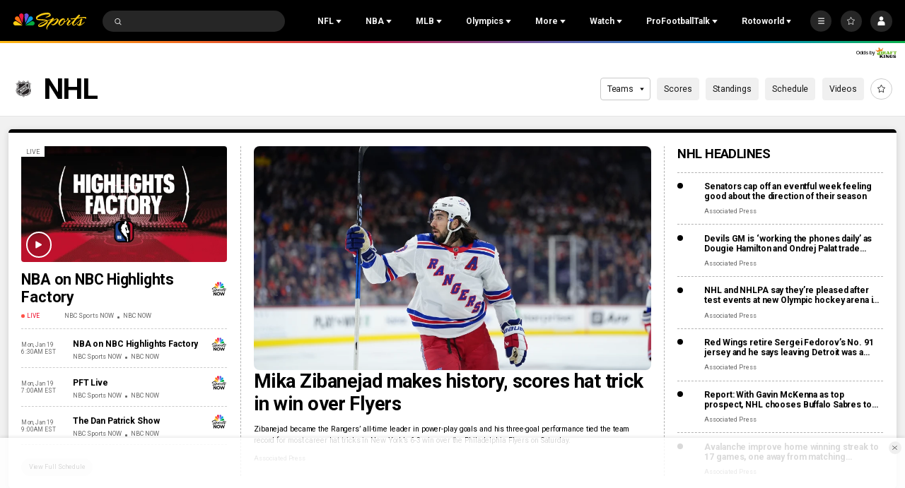

--- FILE ---
content_type: text/plain; charset=utf-8
request_url: https://widgets.media.sportradar.com/NBCUniversal/licensing
body_size: 10804
content:
U2FsdGVkX1/fhSudXBWUoF6dDMX+StWfAWQAr7rJynbLEIWiX1pZFRcJl8ugRacNczXfjhxZ4LEidHUIGaj29CBmMMnGr6vyVME+c2SWWL/n5E3v0ojrmFlaaSPvZDm+OivDPvHrRaLakxfPN8RTRh7l2kHsUFXILmYfdDW7gi8n9NDT4PfpPHuxVfkxB5ybSXz1lzq5XsTlBS0+J0MS/T+HWVGxe0R/Mesgv+bCYLdfNHTi/fZOQeRsa18psWbdJXIiu6pzDwIh/Vsa7veBO1aXbPmA/i1qlMWJ6r/s4IeVVveNB+xatpbdhLhsqB69gX9bcChhqxXPoqO6qdbYdpkn4ZV9d5kvoaT4WVzprmy19jptLf/spledjqCAq+bykVhqmhwyXTI6Xp25T/gdESWSzJ7eqUNAhYpCLgfa83eMkJgOiB5sJAMzbh/NW2aFVkJhOZ1iM2fqn1W8Y5m6mM/aDKln/86iXBq29u0am9W+ECWtYDpFGIy+11Hij0ZICvexzJNi33K1WZdP9viVPoEuyyDMZfZfkoHkelSaPIo+Z/gio0jRvbXqY8faJIybaE8YZOfYixJSfCZt0f8Q46clH+6R38Hl/wYVOC65sOg5l+0MZ1tWDDB/A34ww1CIbEjWryBwN0rbFEe06TiZzHxp45G2prpW5anncYqgXQc8hm7DNbXc+V1jzavfjfj2oOQU8Y86u8JAkiuHr4BXGwkyo8vnhm6A9Z8JuZj1WgukrIwTknjWNeM/[base64]/J8MlT1mX3gQ66jrb+iAps6FI1vrMED/v4Gxbk91lCqXznK6xx2SoOXXTH2L4xwGUHjzhQrxE/KNf98qLhwglaFpnSzdxCC3rHxsjOeEk0ohRdtfMoQp6FTR8hitdBzpAJdUINlMGUmn5mZWCc9MzlXPPko6j5hA29IPIw4p7Bzq6nggWzwNHNaFzhBgBfSlRvcaKHI1JQ83vhZ0oJa6d4+FGncxRqAZE4/MuqiMw9dpvVBJdLv6CDsX9c4akwGAe0qC61a7ri+EDpi/9ESash3XQ2vPWutjOONuHeMTXrlD2KYxa/vtEK7Wmf4sLg0WbsMDwRH8wrwzj1vBw0MjLMYsUpfCT1CfeDjYrXEXL/0UplUrATClz6Zbazg3vNlWP3urKEoXvZHVSlRtrM4guqEo499mgx+YhKw/mJis/y320XigZOaEhuVc1YmMnAwnExlUuSIP87V3j8e/r74Tw1IiTZpFJd9O3ApCkeb57hVdGdk77qWu0/kXy/ngqOnLnjhwV9+gTlz0InlwrVLW2xq3yxXUBIX7J21xzzIG84t4xAK5v0FO5iD9hXOwMxMTDgNSDQjTshEcABQMYcMfuFIgCqIFSCB8oYzNpvlCNzBdE1amUjxBC+DlAugQkDoh2tma3eGJAhSWAiseqoQHwn/qg72m0CRd4Pi1zya2RnVQZV6xWVMTm4pc9s9sbjHcIMwtzPXXzRVDAFrjpkd6lQxM10u8zKzkU2USLTZLvrr48eExmbEuW64eA3razNfovq4uFJ72Z2+LoBJmiubsFOCpFvbEbRngKoaRJtCQjqRiRtRaZBc7y3dggv/pIOscICK852eP+/8U4h4k7xPnLtAOli32yAPX60QvhSmetyA0sJJvkCVQHheeo9tUm+4FWfHTLxxpCyeysAbVeO61PxrJm8UVbmGWhrv1cM5ZJN+R1sj8K28cLiZBub1E5NIev1uWxHrk4YZ9KXppseY2/g56v05clF+l1J1gfb4YVH7GvZ7op9Sp/[base64]/Bv/llPgB7MxNgU0C2btzxQdRew88rx4VsgnIXkuHdJ0Y4+jCpgL92rl6NclpNIei/KJAyMht5Qh2ZeoKV+E6mHEEd0BTSde1JRmCzub4/[base64]/QQ5IPHPa24MtJn6wuDAOG+Wvar4DqRovqerKWpq5hcey1z3t9X/v5/kJiHCaWV1RZXw6Sxn88HMHeW+2702FuhkaGvSUPxrN+xaanQJZbczPKfuxjePt8ulsSbntc0IEF3YdRaOYsFwOEnB5kLDIKxeUNaomFHyUGqEIBT0WA2vgvpvdlOfOYhD4ZBKM6pkzsl700Lu79QFtWsolJjN2WTg/rU272GCn1byKni2gXkBbG1EUJ+HmEdpbBAivDLhCSa7fppt7/wV1naTpR9C+AnvDoWeGReUQ+sQmxksaRXqLZjEIlstLanXoRdGLkuKHjF/pu9ra2UiK/JuhAq8mZg41yc2UUYVoj/5kT6S9qbBPQkJHaAqN2KdgepKhfZMC9/06cm4hZ+khSCv0QRcAj/4ukoL4rgItf+K9r/Hfqmzy0w3pR/nlyzwuTfgm3RAhB1yeLufxN8Ufsgi/LzDbsTyv+yk8RWCE3Zpl92U7HvEgyrAFdz+8m0paZb0ey8w1g5BII4wnVjD6ICcbl1J5UBiMEFIQ9TF3/5J3sNB+DBB1PZ2VdSiYlB7h3353ngCnat4B4p1mik8u09LktA/jjzhaNlNGhGtBBGhMptolssQRNoGoNkCk9M1+Gg1gvBBZmrTdNud1nBxQptLdzg6hz82u/rUyjeZ6rpiJzhmYxK+5o6TheTfkRow8LxEHlLdOCFL+gdehGoSGcohZI5/z1y9+XrRzT/awq1BMRuSVnfF+rdoalYD3P2n9MLYTwwBlO1R3o5qQDCZc1DgNxHyn1NLAw6PLzGQRouinnWXmXgChYrf60+cCgVUxFE2oMQQIbKBIdpO907H/eyhI/v2anFruWRhrzSve9Wyi1Pn94LYMp5UdSeRqjixkEDNNTzKK3M57I0fZyde+ereli+QyBs44WNDN7mU0B8O62tVNFcJh0cGGpQDws39WGuZ61/f7eXEXyaLEe0NZaqrwa3Z3DHZR7/xHoEpptajI40+m6Z59yaLtW8ZKQLaFbKYwFBSkZAEfxT/RBLvOmZFMfu9+1QcFEcMrAAbtw9VP/[base64]/OsThwe6HalyydL+d6U1ZbyT1LdrKNlwmftmhxZLRvhdQU9w3yuxfRak2iE48PF3b47bEFwjFDLJnaxsholbbE78pcYaKfu85InH91MbQwgurQ2SRGpyH5+ahRXeHewEGY11fzp4SmRxrpqkM8uKy/[base64]/dBJvjP4DsuKOymzHxOgdVfIRxQdnAiHxirEOFupnH0pJ40G3CZEmRRgmZL3bJ/wjTbKg94H6oKI5VM5gf4XXcT6Vc7rqOmWuwRhT0iW4baTEASh++IIWjan6R6Jvk6w7tfnndKAz1zxctAdIS1efOdZe2Yu02zAvvh/Lbfly6Cs1E/daFPnnIeoIth3r0NcG9JSx6/y6bC5hPziVmiczSdRhof7qEf3UGJ+Po2EIwlp/vBvCpSAD2L4rWi6+hybTSqfwl1FvFbSmewDvN0WxbBKcnkQqX0KlRKgRBjP8Bdks4mBi2tesejlToCVT2/+tiJ3l3eYXTvXCYJPMK1kiQu8TrFWQykmeEQ457gPzz/jvfiMCMn2MXrhSZVfuy/cWu4HAVGYc8korpLKK0SbhIpKLlsUTTO0YW672cyDtiFTps1tFDNMxWEdSrRqYW1LpkIJ4spp/2rXPYerBgtjL0mZUSiMIQnWEa+n349KCh/Lty8TT6cnUb4k8F65xGow+Lmsbc4P8MXb+8Nxdyt6eyFlG5SP6wvmyFvzA9K1IqD1tmHhJr7lbTS7QbRtjcEKP42uRdAa4/35hYF2FxlcZFHL2epYoDmuQP3zspNeYV/5dSxbfOdcAXExdK/eZENSgT/e6kV6swYPHOg2bi0atXfH8SSbEvuPeXfnFrfmvAqQ753Si6iBLj96FOsc7Umqd/v/DbNIYJ1Sg3nQTwfXvXR6muo6k9ILEYmZcYy+HWe7zsmu9LY4X/D+4goI3bwcrDOpv1pv7RweZ7xmO+FIC3RCEWxmYOeOsEvKo8cp/+KBlXOX8ehzuAJrPVWdabiDLeraqLWP7MBX8ehHV0jxdSk/qRz0evtnVO0SIM1Kamrenqk7uEAQATLcAH2ED0MHicZ5HVTJGJF2abpxjkQUQ5B/Vm7cF03bPJJ3LJzUDkVT5mmLmzU8KmENg/jkt4HIQNvruc1VvOliPaLeXvf2wJILN60LAG4F+OIm59ORsUYpU/VAbfzOu/Vo0I8EiY9O5KLfFAk1/e7JSBzjCwrpLvz+s0V5AO3LkBCF2bNh2rTCVJczBCtS2qRrnuoaDQnlA+/x3O4uyImZyg0fznXsi8WO9VRP/eDvPCLyky9pq73z0w2vSfCh1IE5JPZ0Nu/rXoFlhaZRDMjIFBUgweoBjrXine8l879oKVmjafxPpp9rlO/B1oKVhFSQA34+8cXeC3PjrU8ndtjbZCpiw0qqPwRGQOibDa4Fjs8obaexT7UlLctNBQ/kPjSCT/[base64]/N+CmhVokBMRzvvMegTI9KR2T2L44Bs2YTk7G3DLimIr8GmxMhX0g7XusDVKCm38/Y30MEwTMAjYaAhNxcgOVr9U8X7HTsLh+CfGOsSty+30vlNfuzwfzURcJkyEohVSoWqIwmBY8nu8POTjtludG24XFd7BwfoXL53oKdWsmIiiYHH+uQ1Gi17+yJ2GM6P+mJ604ny4jMId/lfHqc2UNErlTt7+7/92+cDYbOEGRLxd1GoY2R+koPCH6JfgPFhDkAONQJqRL6wZiTY6+oFzpd694cOpp8K815bX6CKIWxlMwKvX+JaHMJ3NlBSz7GARRlPZcVRM7eSqm4HRb3mR2MbcYh9ec7xvaVdusLrj3HkawqOH5E7fQZQIQcZL/JiTnDEVDHDTM+ibC3nQGo1ktMsgdhACPt4eCFuKbE7orjFS+j9MvOPl0sox2XjIyt29xXX1U0evZOynn3OovHAlafz1Dgyco+QiiWX4z+eUQWjZHe4goSWr3P4zwjjq68/OF7YEPOSEsYpnrIR8Dt3i8xSaRUZAS+SsQ4sDAbdH/GS+OT4dgrZihmwDIB+YoypwiGmJuskcJtb8NVn3Rhw4Otg7fiCVobnASiYT7LmiWFvvr6WTxcqPYb1Y9sQGe/PErAX4QFtF8vik8S8hpEZNtNaPnlaSgXymUTGq8cH0HXGxy+zhApYREmAtzCpq/BVN1KCZL8zWffaOFXw5+NA4z4l+KhExqWi2pAp/ItLTru1uEJInh/XSDktrhkAnccWtq19rFnFPcXJxsoEIFS2vo4q+juxT/ZXiBcsDJVV7jJf8PTfV9mF43Gzcf1TQAbN7MNTtSAWJZ1eEGJMFqTljxaQsAEx8EaEWLIjZNbRIedmf96VoAdxKKMlzuP0/r5TZAhVmNNC5dJhReRXyK14DRROk7f/UDQ2HOTOoeow3xsLHvjOsQ150VXCduNnB+jxNaEAZijVmNlXIzzk7tUKv9VO0yOiiOvtOTK106u+bEs1hOUzU7vUao4nLEDX4pI4jhzWwNzLocSOhvyybMLG/fYcpGVGIozsWmFyGH7kB0lNGaLrGKs2Cnj+PmwsJzUC1hDvDMn7vvyjy0jxO+pDBCO3Y0rGxAdim5iR+s0dHaN5wPIkzmkQCDeoA4wXj5bPRqpCSCcv7RFaVCHtxEpq0DoSRtjrOVGIw2IHDAVts6eADaoKV47J3J6HTAAifD/6UpBsabEiFFxJRHQdZyfS6Qz9wnIDeA18vR9OKPJSx2eXH5VL+95b4ftGRwyXisU+CPV9quKlBaE0OizQ7SHSqlBYUJ3jOa4d+g9rT9A7ehJ6bUZC7/[base64]/2yQnLIjevTS4SwV3/bjqh0vpP0PY17d199WUIiWyVTzkFqF78ouAa1f0ADENMe2Jzf+as3e5JfExAA/nkfjvy5B3WKwsS0NN1YGQfrXSWnZ+DK2y/44NPiw8sggIsYfbuz+rcOVrAO1ox+AIn0jZdXUuszLvq5dIk7SGpFa861OVCKqQk8tfbIrvlslmAe8/+AjFAZDdNgzUWGuwlY4iFsPRSP61aA6u+1yPvtTnDZkGk9MBObUYkrS2G/x9JkTiV9gLSOuHukyGgnRPlOKq+OR0e5bYn+/dBYYBVbHK0X9PQQbAINjSpWjR9w3bjTQwtkbP03pucQzIUR1/bZY3i95JJWwav/urOvrSDvpMSxeIeXBxwPs1SwgNPSKXOxTdEnXEOOIKMzIbcyzXuaT50DNn+S1Inb3jAWBVw38UpLIOUFEkJCYzGAENTlYE4IIe3h1DZju9Dv0teVC0xAnkJa/4VSY/1xBtMdtAHAWaEkno7EWREOx/LnMaNbYdy2/iy3kHVWIBL1PFCLHLcAEx5ns28+X1WH6jEvRZJweDc38Z7xmXatAQI88LxNsmS9Tjml9/zhpf5D9ROE8BGD1vi1Tl7/ta+V7ICYtRsPJnbqA6mKWZB3LJ3yST5wzrnLpZD4S+apLVWHXVngO6aBWSTQIMehkuN3IHUJsozKdp+iLRQIIou0O5rqoXlWozgjrGV8g8ty8VPn0bgzk02HcxjkWCCfuUApxASy4ElhEyj6F9kMqXGWpKUR5NIR8Bk+mRq6/DF7a/7peSOo1gThQsLjC8q2sdZqPBRRfMQ+UfsA7veE0Q+kfn4RWjR2KEw4Trsiz/h9Da5/2Ymju9aVWfiVjxIqiG/z3vP1iVtj0AmnhJ7uooZdhkfvFyA/v/TAckMStAdePXm2qeplRMl3KCEyjnNSUhKjqE+HoqRwnycK+XKuBg6OXXDH3sOVM/NgLWugk4H8c76G0qCTL6b20/gTthKPaS+IJh3yukZFNuafOZ28MnXDUl5GgxOy3qUg3fIQAwu3AT8J3CYVgdz2UYIXmBKpCsLVO9Z7LP+GEheLLQ/PLfASTOBl4oI0+yGheIJTFa+rbHgCPChRqJZGkl5LE99lOKDG+WKYS9TMBi33xqzfJ23Xuu1KVgN7rOsELophbzGvheZplBvLgz4G/J83yN0iUdVyKq6owLUK5+MxGUsHuU3vXuqKb5sTNWTpl3ldj14CCN+bILYcmAeozqKRZI9vswYg30Fa1uDsLAgck/NSXqklfeNl5W31hGksyanpRoowm+OFG+3GBLm/nrzUUBbCQ9HZUTFrHpQ2LLggZvWjepHeH2mcutp0JR3SOI7+ucNcZaBbeV4nrlbO4VetFl/[base64]/hYcdVxE13zlWUVUB8TyK2BK37mBZpzm8IrLiNxpIJoB10TvzyDhWjlfVI3kEuqCrw9dgqrzKaX1XOyg4GyFlBS4rxygjk0uoenLhPQJeJdp+AbKN84Wa49cGe9sx1noD+/oBzKNL++hYGlqDEzWqK42qB/[base64]/yB1PzE5KYZPbY+KHbm/pkCshrtx2vN331ddWSa+E1sd24N7vm1jHvswnnsFqWQBOaYI9RDuPgGsnt5hsnEl2W587F30qdMp99DNAO3RhEhcobAN+C8ljc/[base64]/iE9adT5yzHoEGL1MKt/95eGFdiHUpZfU4K//aBnXyycaT+m8UtgaeyV0AuEcAZJrQ53E3JGFcOCiOfVaAWPay0lOij6DLDgJTa2bMSut+a+eM7TILdB4r45qbwURTP5L4bcNlCEAw5cHe/[base64]/CPW/4F75OePs/oSlxtDutbFz/c41Rn9t05A4clW170+Y+FeXG/ItOav7Nakteb6iXZQhPikM+Gy+L8n97wGXExYVlH20G1p5MTagZHUau13tE4dYWcBos1UJIYenB/T24TxxvRTYGm32JqUeeJMTGxr+dhCZfSv7tpDExfh3qn93UgZJkVMGfDSTQLzjzNG3Tp7sCap9lNJH000StWHiLVHkdM06E5cl8k6Y5PjmV7HD7hJ9y5VDbRWqBreNK+DSWAnHHqgqxMcmdFdePz7D1KpfNU/v6GNFhKTAMlvQ58zoBF5svVR/7gLgosdyqetWKwgKe6LBqZhqy9vIAKLZPdwdFc8s3HXjtSfW3mN1d3A0ah1+wBCWO/0nLw8L73vkEHM0q2R1q6pI63EK/RaiGbvwVjtPVdRbTCPoK5/dWSWpN3XJnXguVh3ECQ26V7ma0jF3bFfpSbbPTGJ3IVSH9VZGJRxrYZJvOgcsa8WgNjrItJiPsOSx69Ait6iwgiwAUbopGSP1hjNYJudK+3cozSbM+8p30CvPTVOTpFXEejlYIzqxx0xIjTAfwT74/1l80zyNp/Bp3HjmfMCV6jlU9vMXUyL9LxwTMrArRiqOL3IaiWHa4thl05lUTG0f3pzbA+QTrnLxPGDric3jAX+4nP+Pg12+F85U5skbuRZUjxWQ2UKjS+Yzr115P8BinBbNXYASR+2b7FG3hsbFB9wlw1sDDr7tF5f6EQvl6EXRKRhHokxYwEmduzXU1Psq92AWfKjWw4wm54/y3B00q9Fps0Yjek5+GnYgPeY3IluaRQTBBk9pNdUweZjDQlxUpjK1vfi/dZfMiAnALEZOty5mwCqwTSzqKgRPIdOLkl49I9ckuXgQUhV4KdQEzxb/i2PIdNfZa8a34mifK+zs62Ad0OfqLIAB7dbvTWIXgmH7Iwmo2oHTJv0+pdVfc08pra0nf7r35X02541l7YQlhnong6P6Pa9AVF2ckIbKNxtmPJY0ktl5+i2DDWx1yyYsAiC8g1X+/mssz7xxEf7vCK3clK4PkdvNn4iwNEZpH8XMFuWjsI+1eH5icXQQnphzrVWQDEG6wXRc8MP5SF19Kb6M3KkfgVZN1vRfzXr24/+YXkteCbdQjFfu41m69Pu/F9oqYoALlSuESjDqVrQCVvvDKrAlbxe6a+7CriPc0efANGAO38ZOJM/5YhHtv1Mr697+ILn/HWwgI+MtKe6XLrTCGHeHiy/GCyBopSQX/cRNzdixnToyxOuW/fuB7V4W1m0XZvcrlpCeqoo/Yf4gPxJDATV0wdbHniMyu3wywNipOH1IxJWrYwdL/frV8v3IW0Tv0Vszv7UGoeGyU2/3EPYBtykiByIjPMgZ+8to9ufH0XVglgMYCBMr2j7FdE0ETUtLxcvYLrlA56gvWxIBomm3GDIjKDgjcu7j9+x6IYsviIKiK2ZuryS6m0CF8CEO2Un3Nz80QpXdPHtqCuyK04xmxjp9p4/maaaC7Jl8IJGwg1JEs2wim8jUhRw62vY82CK0RJdlcZ6veWT2Ag6x0O0aTf6/hX2nmUDi3Z1pPnS9XQFS9djQXl9/En5BYjIgab/SuLNv25efYWhc8ehsIU+raRaUUyjYIutA8LBNO3GYyjDRwt8SxJ6uANIpjAqowTn6Xr9FsNVpQmdBwaCcoXw+BAXhj06I1CfmgJ4GJJEdHTx4BS6N43AMdZAXWpu60r/nG1RMXMhGS9K/i5z6h253qIgEOuGueT4/JmyDwLWzsd3xmShurLACdG75FXeQN7ki9jEaDLCUTschW9l0AKv4HXBJTPOohaXWDLd5nXe9sHoT6AksZCNPl9XX+pVsLZFJweHMM86NVJ2QtVTozmP3ijT4NJXhCGzrk+CNiz6ghqXkxPBXtYmofkp5DT70qRpm0KBM97Z46DLmy/eBPGQz44DYmjHJQkRjAq+CXdm87o778zZtB4wIaidEee4gWR7T9YpIoVDuIsURZioqZhJz49v29/3fX4SLfJxREPcHU7B3zu/N0AfgfD5gv6Mv+REpJUjNrPswjiEELijJFMNGIQp8KrJoawAUkJrIZm2YiLFd0R3VAmYU1GgRmo4VyObJooQjBlNsXgM5iEcFSvlfGodzZ3+qqLji+Too7cM2p5DAjR1/3OvNsoKw5lqfgOoqryaHzYbNCvqt5CuDVIo+FTMy+5LTvFw0EUa32BSz1ppZIEiNgeNAEBneQKrK/9QsnReIxuXcPYajq0eB+2M7OkBw9BsmNm+2VFMU0bIrmRkWhzfPZZvdCNg0z9NQka3uMu3xaPSWJDjR/tI4rvdRbdTRAhoDuj2WAoN90eAMHfB+IfhBXSVjHa4IeOmc/Q/WS+zSY6aG5ScPwuo1QLUzw3IPb27jR4QLuv4DfCrg8kywrza8EY8g0w7yhHa3HfDaEkMIDuFjzZ14Lyyb8LFk8VYMn99bawszl3rMaIyK1ucRW6orVfqhJ8tAQojsxq7Ib6cltSPdZ+7cSywoRk4/8TQ7COz1CAEDJJkuF2qPfixVpM4HETouIKHtnEu1gGC1ubmwvojjUuURRYNODIk2HSpcGrsN2SskoGBlRto5Y7RAmAgQHNKr6768ZAwxUsSzauwj1bHFJUOsg8UqlampoyvcHuV/FWkzUZKNE9Emf8AdepMb28DcegzTXPUtw6pxHzIgM5VaDfTHvdMVB3VyX0243emY2FABXtJiRDxRs4SF9FQRUsevEudtdEWEA9ESK995/qT9MsKPqD2rdmsG9qq2CnK/snahh+rRnLB6zG/ZvsQYUcTkbn3avxHZaiLl+qFBO7bpPmPT0kfXMcYLZUM3klEG1tgsnFm04dWX9YSzDPJqqOrt5GyRKMofv6LTIUYP2f48QAguN/Lbeo6fAXCU7ylt/NAHW48PQc02qZ7oyV5ufn+Dmu6wDRyYTFwHHasviy+lDHOUyZojG7OiQ/UJOfrhumlHnTbopJ7D4vD1JS5nfS+yo3Tv2f1lga1CZFIHpYKUhw1sHTw3kn9Sr742axBv9pgmqF0sX1mMTo6vnnsYKnrDX0583dN5mjXQBzVyuznlS43S7+/uI08r2Lgd3uIMRZKo5sBTFMZFYppgK2xeCmb+yV+vkzTk6PaSK5/[base64]/Zf24toA7e9I++VVmYf5vSE46fGyCAqMadC7AwjpOjc7XOcqb4HgPRLZu7i6MNGgC0fJtrVCdU2AIvWMx6GBL/WE6aZjk2VyNCHqmjtoPNBhbwlHYGhNSQbI4LNteRDUXCAEEjfpgif0sLTw4W8o+zwZlIGAH53vXNxQJO+AdbXpMf2a233y4CqGgAcoFK+sgFQ+HqTjKrNbKU98l7trbwnCOciT5PBci6Prz1O8QRHuVZLV8QgBuAnEak3NsMQzI2l3PHQsedxtu4xGlvy/ChhcXnP0/5ibMkcHeznsHWDpc1S0WHt0dGpglZPNvAioFUdhi8QiOv0mhZ+cQHJ3jHmm2prfFQiAbDfBM8rsWNyMn7QLPFqijNIuZl3ptFDklcur03Fc/WmOCb+7l3PaQV3NDGjcLNNande89Uv9aNApbMqqVA7Iq/CbmSPuJLAl8Or97x+ZthMGbFCrXmroJwUkF0enbEWMO2R5w8/yt5pcodLrxLqaHjYoiua2K2ZaMk0a2RQ1IqXJLa4Tp+7IPVQnJYyNVhKaeZeQMYrK7tyq5EKDrDQQKIk/WgCwmwNkVALeeLKk6oZv4whyO3WNseRGwWGGS3cP6j6DB/8FCse2rRdlDtKe8PNDztz66ivDj6RG52L9Xi97t/K4uBsRdbv64/WQuIN4Dp5+wwFtCxX8BrhlWQ7sQGalBfAGZg=